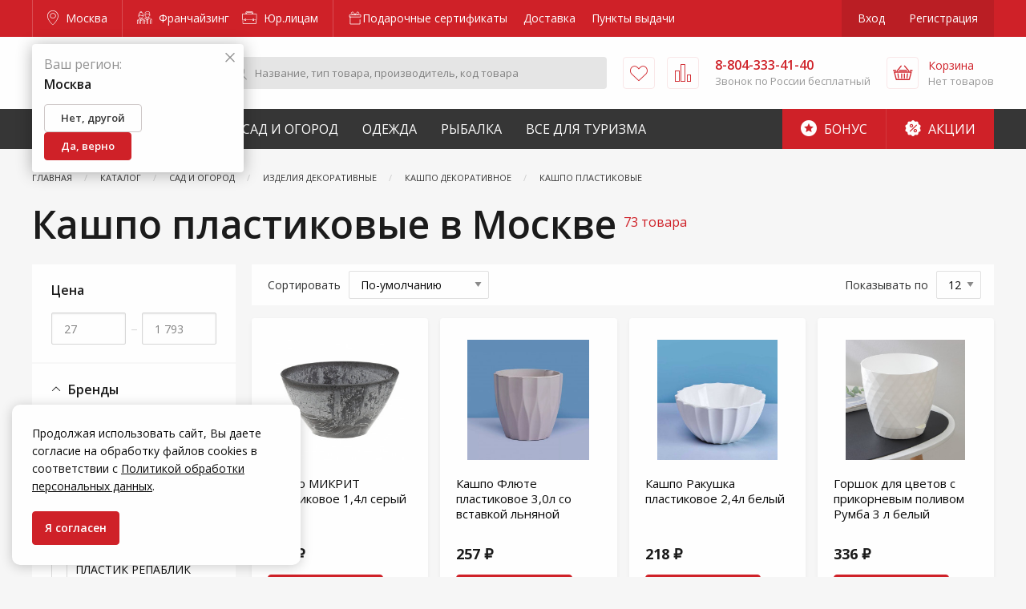

--- FILE ---
content_type: text/html; charset=utf-8
request_url: https://www.google.com/recaptcha/api2/anchor?ar=1&k=6LdUrQMaAAAAAE5xi2MYcbWxyP9CtGDiCae-c6v_&co=aHR0cHM6Ly9tb3Njb3cuemFrcmVwaS5ydTo0NDM.&hl=en&v=PoyoqOPhxBO7pBk68S4YbpHZ&size=invisible&anchor-ms=20000&execute-ms=30000&cb=sh1ywy2ggps8
body_size: 48475
content:
<!DOCTYPE HTML><html dir="ltr" lang="en"><head><meta http-equiv="Content-Type" content="text/html; charset=UTF-8">
<meta http-equiv="X-UA-Compatible" content="IE=edge">
<title>reCAPTCHA</title>
<style type="text/css">
/* cyrillic-ext */
@font-face {
  font-family: 'Roboto';
  font-style: normal;
  font-weight: 400;
  font-stretch: 100%;
  src: url(//fonts.gstatic.com/s/roboto/v48/KFO7CnqEu92Fr1ME7kSn66aGLdTylUAMa3GUBHMdazTgWw.woff2) format('woff2');
  unicode-range: U+0460-052F, U+1C80-1C8A, U+20B4, U+2DE0-2DFF, U+A640-A69F, U+FE2E-FE2F;
}
/* cyrillic */
@font-face {
  font-family: 'Roboto';
  font-style: normal;
  font-weight: 400;
  font-stretch: 100%;
  src: url(//fonts.gstatic.com/s/roboto/v48/KFO7CnqEu92Fr1ME7kSn66aGLdTylUAMa3iUBHMdazTgWw.woff2) format('woff2');
  unicode-range: U+0301, U+0400-045F, U+0490-0491, U+04B0-04B1, U+2116;
}
/* greek-ext */
@font-face {
  font-family: 'Roboto';
  font-style: normal;
  font-weight: 400;
  font-stretch: 100%;
  src: url(//fonts.gstatic.com/s/roboto/v48/KFO7CnqEu92Fr1ME7kSn66aGLdTylUAMa3CUBHMdazTgWw.woff2) format('woff2');
  unicode-range: U+1F00-1FFF;
}
/* greek */
@font-face {
  font-family: 'Roboto';
  font-style: normal;
  font-weight: 400;
  font-stretch: 100%;
  src: url(//fonts.gstatic.com/s/roboto/v48/KFO7CnqEu92Fr1ME7kSn66aGLdTylUAMa3-UBHMdazTgWw.woff2) format('woff2');
  unicode-range: U+0370-0377, U+037A-037F, U+0384-038A, U+038C, U+038E-03A1, U+03A3-03FF;
}
/* math */
@font-face {
  font-family: 'Roboto';
  font-style: normal;
  font-weight: 400;
  font-stretch: 100%;
  src: url(//fonts.gstatic.com/s/roboto/v48/KFO7CnqEu92Fr1ME7kSn66aGLdTylUAMawCUBHMdazTgWw.woff2) format('woff2');
  unicode-range: U+0302-0303, U+0305, U+0307-0308, U+0310, U+0312, U+0315, U+031A, U+0326-0327, U+032C, U+032F-0330, U+0332-0333, U+0338, U+033A, U+0346, U+034D, U+0391-03A1, U+03A3-03A9, U+03B1-03C9, U+03D1, U+03D5-03D6, U+03F0-03F1, U+03F4-03F5, U+2016-2017, U+2034-2038, U+203C, U+2040, U+2043, U+2047, U+2050, U+2057, U+205F, U+2070-2071, U+2074-208E, U+2090-209C, U+20D0-20DC, U+20E1, U+20E5-20EF, U+2100-2112, U+2114-2115, U+2117-2121, U+2123-214F, U+2190, U+2192, U+2194-21AE, U+21B0-21E5, U+21F1-21F2, U+21F4-2211, U+2213-2214, U+2216-22FF, U+2308-230B, U+2310, U+2319, U+231C-2321, U+2336-237A, U+237C, U+2395, U+239B-23B7, U+23D0, U+23DC-23E1, U+2474-2475, U+25AF, U+25B3, U+25B7, U+25BD, U+25C1, U+25CA, U+25CC, U+25FB, U+266D-266F, U+27C0-27FF, U+2900-2AFF, U+2B0E-2B11, U+2B30-2B4C, U+2BFE, U+3030, U+FF5B, U+FF5D, U+1D400-1D7FF, U+1EE00-1EEFF;
}
/* symbols */
@font-face {
  font-family: 'Roboto';
  font-style: normal;
  font-weight: 400;
  font-stretch: 100%;
  src: url(//fonts.gstatic.com/s/roboto/v48/KFO7CnqEu92Fr1ME7kSn66aGLdTylUAMaxKUBHMdazTgWw.woff2) format('woff2');
  unicode-range: U+0001-000C, U+000E-001F, U+007F-009F, U+20DD-20E0, U+20E2-20E4, U+2150-218F, U+2190, U+2192, U+2194-2199, U+21AF, U+21E6-21F0, U+21F3, U+2218-2219, U+2299, U+22C4-22C6, U+2300-243F, U+2440-244A, U+2460-24FF, U+25A0-27BF, U+2800-28FF, U+2921-2922, U+2981, U+29BF, U+29EB, U+2B00-2BFF, U+4DC0-4DFF, U+FFF9-FFFB, U+10140-1018E, U+10190-1019C, U+101A0, U+101D0-101FD, U+102E0-102FB, U+10E60-10E7E, U+1D2C0-1D2D3, U+1D2E0-1D37F, U+1F000-1F0FF, U+1F100-1F1AD, U+1F1E6-1F1FF, U+1F30D-1F30F, U+1F315, U+1F31C, U+1F31E, U+1F320-1F32C, U+1F336, U+1F378, U+1F37D, U+1F382, U+1F393-1F39F, U+1F3A7-1F3A8, U+1F3AC-1F3AF, U+1F3C2, U+1F3C4-1F3C6, U+1F3CA-1F3CE, U+1F3D4-1F3E0, U+1F3ED, U+1F3F1-1F3F3, U+1F3F5-1F3F7, U+1F408, U+1F415, U+1F41F, U+1F426, U+1F43F, U+1F441-1F442, U+1F444, U+1F446-1F449, U+1F44C-1F44E, U+1F453, U+1F46A, U+1F47D, U+1F4A3, U+1F4B0, U+1F4B3, U+1F4B9, U+1F4BB, U+1F4BF, U+1F4C8-1F4CB, U+1F4D6, U+1F4DA, U+1F4DF, U+1F4E3-1F4E6, U+1F4EA-1F4ED, U+1F4F7, U+1F4F9-1F4FB, U+1F4FD-1F4FE, U+1F503, U+1F507-1F50B, U+1F50D, U+1F512-1F513, U+1F53E-1F54A, U+1F54F-1F5FA, U+1F610, U+1F650-1F67F, U+1F687, U+1F68D, U+1F691, U+1F694, U+1F698, U+1F6AD, U+1F6B2, U+1F6B9-1F6BA, U+1F6BC, U+1F6C6-1F6CF, U+1F6D3-1F6D7, U+1F6E0-1F6EA, U+1F6F0-1F6F3, U+1F6F7-1F6FC, U+1F700-1F7FF, U+1F800-1F80B, U+1F810-1F847, U+1F850-1F859, U+1F860-1F887, U+1F890-1F8AD, U+1F8B0-1F8BB, U+1F8C0-1F8C1, U+1F900-1F90B, U+1F93B, U+1F946, U+1F984, U+1F996, U+1F9E9, U+1FA00-1FA6F, U+1FA70-1FA7C, U+1FA80-1FA89, U+1FA8F-1FAC6, U+1FACE-1FADC, U+1FADF-1FAE9, U+1FAF0-1FAF8, U+1FB00-1FBFF;
}
/* vietnamese */
@font-face {
  font-family: 'Roboto';
  font-style: normal;
  font-weight: 400;
  font-stretch: 100%;
  src: url(//fonts.gstatic.com/s/roboto/v48/KFO7CnqEu92Fr1ME7kSn66aGLdTylUAMa3OUBHMdazTgWw.woff2) format('woff2');
  unicode-range: U+0102-0103, U+0110-0111, U+0128-0129, U+0168-0169, U+01A0-01A1, U+01AF-01B0, U+0300-0301, U+0303-0304, U+0308-0309, U+0323, U+0329, U+1EA0-1EF9, U+20AB;
}
/* latin-ext */
@font-face {
  font-family: 'Roboto';
  font-style: normal;
  font-weight: 400;
  font-stretch: 100%;
  src: url(//fonts.gstatic.com/s/roboto/v48/KFO7CnqEu92Fr1ME7kSn66aGLdTylUAMa3KUBHMdazTgWw.woff2) format('woff2');
  unicode-range: U+0100-02BA, U+02BD-02C5, U+02C7-02CC, U+02CE-02D7, U+02DD-02FF, U+0304, U+0308, U+0329, U+1D00-1DBF, U+1E00-1E9F, U+1EF2-1EFF, U+2020, U+20A0-20AB, U+20AD-20C0, U+2113, U+2C60-2C7F, U+A720-A7FF;
}
/* latin */
@font-face {
  font-family: 'Roboto';
  font-style: normal;
  font-weight: 400;
  font-stretch: 100%;
  src: url(//fonts.gstatic.com/s/roboto/v48/KFO7CnqEu92Fr1ME7kSn66aGLdTylUAMa3yUBHMdazQ.woff2) format('woff2');
  unicode-range: U+0000-00FF, U+0131, U+0152-0153, U+02BB-02BC, U+02C6, U+02DA, U+02DC, U+0304, U+0308, U+0329, U+2000-206F, U+20AC, U+2122, U+2191, U+2193, U+2212, U+2215, U+FEFF, U+FFFD;
}
/* cyrillic-ext */
@font-face {
  font-family: 'Roboto';
  font-style: normal;
  font-weight: 500;
  font-stretch: 100%;
  src: url(//fonts.gstatic.com/s/roboto/v48/KFO7CnqEu92Fr1ME7kSn66aGLdTylUAMa3GUBHMdazTgWw.woff2) format('woff2');
  unicode-range: U+0460-052F, U+1C80-1C8A, U+20B4, U+2DE0-2DFF, U+A640-A69F, U+FE2E-FE2F;
}
/* cyrillic */
@font-face {
  font-family: 'Roboto';
  font-style: normal;
  font-weight: 500;
  font-stretch: 100%;
  src: url(//fonts.gstatic.com/s/roboto/v48/KFO7CnqEu92Fr1ME7kSn66aGLdTylUAMa3iUBHMdazTgWw.woff2) format('woff2');
  unicode-range: U+0301, U+0400-045F, U+0490-0491, U+04B0-04B1, U+2116;
}
/* greek-ext */
@font-face {
  font-family: 'Roboto';
  font-style: normal;
  font-weight: 500;
  font-stretch: 100%;
  src: url(//fonts.gstatic.com/s/roboto/v48/KFO7CnqEu92Fr1ME7kSn66aGLdTylUAMa3CUBHMdazTgWw.woff2) format('woff2');
  unicode-range: U+1F00-1FFF;
}
/* greek */
@font-face {
  font-family: 'Roboto';
  font-style: normal;
  font-weight: 500;
  font-stretch: 100%;
  src: url(//fonts.gstatic.com/s/roboto/v48/KFO7CnqEu92Fr1ME7kSn66aGLdTylUAMa3-UBHMdazTgWw.woff2) format('woff2');
  unicode-range: U+0370-0377, U+037A-037F, U+0384-038A, U+038C, U+038E-03A1, U+03A3-03FF;
}
/* math */
@font-face {
  font-family: 'Roboto';
  font-style: normal;
  font-weight: 500;
  font-stretch: 100%;
  src: url(//fonts.gstatic.com/s/roboto/v48/KFO7CnqEu92Fr1ME7kSn66aGLdTylUAMawCUBHMdazTgWw.woff2) format('woff2');
  unicode-range: U+0302-0303, U+0305, U+0307-0308, U+0310, U+0312, U+0315, U+031A, U+0326-0327, U+032C, U+032F-0330, U+0332-0333, U+0338, U+033A, U+0346, U+034D, U+0391-03A1, U+03A3-03A9, U+03B1-03C9, U+03D1, U+03D5-03D6, U+03F0-03F1, U+03F4-03F5, U+2016-2017, U+2034-2038, U+203C, U+2040, U+2043, U+2047, U+2050, U+2057, U+205F, U+2070-2071, U+2074-208E, U+2090-209C, U+20D0-20DC, U+20E1, U+20E5-20EF, U+2100-2112, U+2114-2115, U+2117-2121, U+2123-214F, U+2190, U+2192, U+2194-21AE, U+21B0-21E5, U+21F1-21F2, U+21F4-2211, U+2213-2214, U+2216-22FF, U+2308-230B, U+2310, U+2319, U+231C-2321, U+2336-237A, U+237C, U+2395, U+239B-23B7, U+23D0, U+23DC-23E1, U+2474-2475, U+25AF, U+25B3, U+25B7, U+25BD, U+25C1, U+25CA, U+25CC, U+25FB, U+266D-266F, U+27C0-27FF, U+2900-2AFF, U+2B0E-2B11, U+2B30-2B4C, U+2BFE, U+3030, U+FF5B, U+FF5D, U+1D400-1D7FF, U+1EE00-1EEFF;
}
/* symbols */
@font-face {
  font-family: 'Roboto';
  font-style: normal;
  font-weight: 500;
  font-stretch: 100%;
  src: url(//fonts.gstatic.com/s/roboto/v48/KFO7CnqEu92Fr1ME7kSn66aGLdTylUAMaxKUBHMdazTgWw.woff2) format('woff2');
  unicode-range: U+0001-000C, U+000E-001F, U+007F-009F, U+20DD-20E0, U+20E2-20E4, U+2150-218F, U+2190, U+2192, U+2194-2199, U+21AF, U+21E6-21F0, U+21F3, U+2218-2219, U+2299, U+22C4-22C6, U+2300-243F, U+2440-244A, U+2460-24FF, U+25A0-27BF, U+2800-28FF, U+2921-2922, U+2981, U+29BF, U+29EB, U+2B00-2BFF, U+4DC0-4DFF, U+FFF9-FFFB, U+10140-1018E, U+10190-1019C, U+101A0, U+101D0-101FD, U+102E0-102FB, U+10E60-10E7E, U+1D2C0-1D2D3, U+1D2E0-1D37F, U+1F000-1F0FF, U+1F100-1F1AD, U+1F1E6-1F1FF, U+1F30D-1F30F, U+1F315, U+1F31C, U+1F31E, U+1F320-1F32C, U+1F336, U+1F378, U+1F37D, U+1F382, U+1F393-1F39F, U+1F3A7-1F3A8, U+1F3AC-1F3AF, U+1F3C2, U+1F3C4-1F3C6, U+1F3CA-1F3CE, U+1F3D4-1F3E0, U+1F3ED, U+1F3F1-1F3F3, U+1F3F5-1F3F7, U+1F408, U+1F415, U+1F41F, U+1F426, U+1F43F, U+1F441-1F442, U+1F444, U+1F446-1F449, U+1F44C-1F44E, U+1F453, U+1F46A, U+1F47D, U+1F4A3, U+1F4B0, U+1F4B3, U+1F4B9, U+1F4BB, U+1F4BF, U+1F4C8-1F4CB, U+1F4D6, U+1F4DA, U+1F4DF, U+1F4E3-1F4E6, U+1F4EA-1F4ED, U+1F4F7, U+1F4F9-1F4FB, U+1F4FD-1F4FE, U+1F503, U+1F507-1F50B, U+1F50D, U+1F512-1F513, U+1F53E-1F54A, U+1F54F-1F5FA, U+1F610, U+1F650-1F67F, U+1F687, U+1F68D, U+1F691, U+1F694, U+1F698, U+1F6AD, U+1F6B2, U+1F6B9-1F6BA, U+1F6BC, U+1F6C6-1F6CF, U+1F6D3-1F6D7, U+1F6E0-1F6EA, U+1F6F0-1F6F3, U+1F6F7-1F6FC, U+1F700-1F7FF, U+1F800-1F80B, U+1F810-1F847, U+1F850-1F859, U+1F860-1F887, U+1F890-1F8AD, U+1F8B0-1F8BB, U+1F8C0-1F8C1, U+1F900-1F90B, U+1F93B, U+1F946, U+1F984, U+1F996, U+1F9E9, U+1FA00-1FA6F, U+1FA70-1FA7C, U+1FA80-1FA89, U+1FA8F-1FAC6, U+1FACE-1FADC, U+1FADF-1FAE9, U+1FAF0-1FAF8, U+1FB00-1FBFF;
}
/* vietnamese */
@font-face {
  font-family: 'Roboto';
  font-style: normal;
  font-weight: 500;
  font-stretch: 100%;
  src: url(//fonts.gstatic.com/s/roboto/v48/KFO7CnqEu92Fr1ME7kSn66aGLdTylUAMa3OUBHMdazTgWw.woff2) format('woff2');
  unicode-range: U+0102-0103, U+0110-0111, U+0128-0129, U+0168-0169, U+01A0-01A1, U+01AF-01B0, U+0300-0301, U+0303-0304, U+0308-0309, U+0323, U+0329, U+1EA0-1EF9, U+20AB;
}
/* latin-ext */
@font-face {
  font-family: 'Roboto';
  font-style: normal;
  font-weight: 500;
  font-stretch: 100%;
  src: url(//fonts.gstatic.com/s/roboto/v48/KFO7CnqEu92Fr1ME7kSn66aGLdTylUAMa3KUBHMdazTgWw.woff2) format('woff2');
  unicode-range: U+0100-02BA, U+02BD-02C5, U+02C7-02CC, U+02CE-02D7, U+02DD-02FF, U+0304, U+0308, U+0329, U+1D00-1DBF, U+1E00-1E9F, U+1EF2-1EFF, U+2020, U+20A0-20AB, U+20AD-20C0, U+2113, U+2C60-2C7F, U+A720-A7FF;
}
/* latin */
@font-face {
  font-family: 'Roboto';
  font-style: normal;
  font-weight: 500;
  font-stretch: 100%;
  src: url(//fonts.gstatic.com/s/roboto/v48/KFO7CnqEu92Fr1ME7kSn66aGLdTylUAMa3yUBHMdazQ.woff2) format('woff2');
  unicode-range: U+0000-00FF, U+0131, U+0152-0153, U+02BB-02BC, U+02C6, U+02DA, U+02DC, U+0304, U+0308, U+0329, U+2000-206F, U+20AC, U+2122, U+2191, U+2193, U+2212, U+2215, U+FEFF, U+FFFD;
}
/* cyrillic-ext */
@font-face {
  font-family: 'Roboto';
  font-style: normal;
  font-weight: 900;
  font-stretch: 100%;
  src: url(//fonts.gstatic.com/s/roboto/v48/KFO7CnqEu92Fr1ME7kSn66aGLdTylUAMa3GUBHMdazTgWw.woff2) format('woff2');
  unicode-range: U+0460-052F, U+1C80-1C8A, U+20B4, U+2DE0-2DFF, U+A640-A69F, U+FE2E-FE2F;
}
/* cyrillic */
@font-face {
  font-family: 'Roboto';
  font-style: normal;
  font-weight: 900;
  font-stretch: 100%;
  src: url(//fonts.gstatic.com/s/roboto/v48/KFO7CnqEu92Fr1ME7kSn66aGLdTylUAMa3iUBHMdazTgWw.woff2) format('woff2');
  unicode-range: U+0301, U+0400-045F, U+0490-0491, U+04B0-04B1, U+2116;
}
/* greek-ext */
@font-face {
  font-family: 'Roboto';
  font-style: normal;
  font-weight: 900;
  font-stretch: 100%;
  src: url(//fonts.gstatic.com/s/roboto/v48/KFO7CnqEu92Fr1ME7kSn66aGLdTylUAMa3CUBHMdazTgWw.woff2) format('woff2');
  unicode-range: U+1F00-1FFF;
}
/* greek */
@font-face {
  font-family: 'Roboto';
  font-style: normal;
  font-weight: 900;
  font-stretch: 100%;
  src: url(//fonts.gstatic.com/s/roboto/v48/KFO7CnqEu92Fr1ME7kSn66aGLdTylUAMa3-UBHMdazTgWw.woff2) format('woff2');
  unicode-range: U+0370-0377, U+037A-037F, U+0384-038A, U+038C, U+038E-03A1, U+03A3-03FF;
}
/* math */
@font-face {
  font-family: 'Roboto';
  font-style: normal;
  font-weight: 900;
  font-stretch: 100%;
  src: url(//fonts.gstatic.com/s/roboto/v48/KFO7CnqEu92Fr1ME7kSn66aGLdTylUAMawCUBHMdazTgWw.woff2) format('woff2');
  unicode-range: U+0302-0303, U+0305, U+0307-0308, U+0310, U+0312, U+0315, U+031A, U+0326-0327, U+032C, U+032F-0330, U+0332-0333, U+0338, U+033A, U+0346, U+034D, U+0391-03A1, U+03A3-03A9, U+03B1-03C9, U+03D1, U+03D5-03D6, U+03F0-03F1, U+03F4-03F5, U+2016-2017, U+2034-2038, U+203C, U+2040, U+2043, U+2047, U+2050, U+2057, U+205F, U+2070-2071, U+2074-208E, U+2090-209C, U+20D0-20DC, U+20E1, U+20E5-20EF, U+2100-2112, U+2114-2115, U+2117-2121, U+2123-214F, U+2190, U+2192, U+2194-21AE, U+21B0-21E5, U+21F1-21F2, U+21F4-2211, U+2213-2214, U+2216-22FF, U+2308-230B, U+2310, U+2319, U+231C-2321, U+2336-237A, U+237C, U+2395, U+239B-23B7, U+23D0, U+23DC-23E1, U+2474-2475, U+25AF, U+25B3, U+25B7, U+25BD, U+25C1, U+25CA, U+25CC, U+25FB, U+266D-266F, U+27C0-27FF, U+2900-2AFF, U+2B0E-2B11, U+2B30-2B4C, U+2BFE, U+3030, U+FF5B, U+FF5D, U+1D400-1D7FF, U+1EE00-1EEFF;
}
/* symbols */
@font-face {
  font-family: 'Roboto';
  font-style: normal;
  font-weight: 900;
  font-stretch: 100%;
  src: url(//fonts.gstatic.com/s/roboto/v48/KFO7CnqEu92Fr1ME7kSn66aGLdTylUAMaxKUBHMdazTgWw.woff2) format('woff2');
  unicode-range: U+0001-000C, U+000E-001F, U+007F-009F, U+20DD-20E0, U+20E2-20E4, U+2150-218F, U+2190, U+2192, U+2194-2199, U+21AF, U+21E6-21F0, U+21F3, U+2218-2219, U+2299, U+22C4-22C6, U+2300-243F, U+2440-244A, U+2460-24FF, U+25A0-27BF, U+2800-28FF, U+2921-2922, U+2981, U+29BF, U+29EB, U+2B00-2BFF, U+4DC0-4DFF, U+FFF9-FFFB, U+10140-1018E, U+10190-1019C, U+101A0, U+101D0-101FD, U+102E0-102FB, U+10E60-10E7E, U+1D2C0-1D2D3, U+1D2E0-1D37F, U+1F000-1F0FF, U+1F100-1F1AD, U+1F1E6-1F1FF, U+1F30D-1F30F, U+1F315, U+1F31C, U+1F31E, U+1F320-1F32C, U+1F336, U+1F378, U+1F37D, U+1F382, U+1F393-1F39F, U+1F3A7-1F3A8, U+1F3AC-1F3AF, U+1F3C2, U+1F3C4-1F3C6, U+1F3CA-1F3CE, U+1F3D4-1F3E0, U+1F3ED, U+1F3F1-1F3F3, U+1F3F5-1F3F7, U+1F408, U+1F415, U+1F41F, U+1F426, U+1F43F, U+1F441-1F442, U+1F444, U+1F446-1F449, U+1F44C-1F44E, U+1F453, U+1F46A, U+1F47D, U+1F4A3, U+1F4B0, U+1F4B3, U+1F4B9, U+1F4BB, U+1F4BF, U+1F4C8-1F4CB, U+1F4D6, U+1F4DA, U+1F4DF, U+1F4E3-1F4E6, U+1F4EA-1F4ED, U+1F4F7, U+1F4F9-1F4FB, U+1F4FD-1F4FE, U+1F503, U+1F507-1F50B, U+1F50D, U+1F512-1F513, U+1F53E-1F54A, U+1F54F-1F5FA, U+1F610, U+1F650-1F67F, U+1F687, U+1F68D, U+1F691, U+1F694, U+1F698, U+1F6AD, U+1F6B2, U+1F6B9-1F6BA, U+1F6BC, U+1F6C6-1F6CF, U+1F6D3-1F6D7, U+1F6E0-1F6EA, U+1F6F0-1F6F3, U+1F6F7-1F6FC, U+1F700-1F7FF, U+1F800-1F80B, U+1F810-1F847, U+1F850-1F859, U+1F860-1F887, U+1F890-1F8AD, U+1F8B0-1F8BB, U+1F8C0-1F8C1, U+1F900-1F90B, U+1F93B, U+1F946, U+1F984, U+1F996, U+1F9E9, U+1FA00-1FA6F, U+1FA70-1FA7C, U+1FA80-1FA89, U+1FA8F-1FAC6, U+1FACE-1FADC, U+1FADF-1FAE9, U+1FAF0-1FAF8, U+1FB00-1FBFF;
}
/* vietnamese */
@font-face {
  font-family: 'Roboto';
  font-style: normal;
  font-weight: 900;
  font-stretch: 100%;
  src: url(//fonts.gstatic.com/s/roboto/v48/KFO7CnqEu92Fr1ME7kSn66aGLdTylUAMa3OUBHMdazTgWw.woff2) format('woff2');
  unicode-range: U+0102-0103, U+0110-0111, U+0128-0129, U+0168-0169, U+01A0-01A1, U+01AF-01B0, U+0300-0301, U+0303-0304, U+0308-0309, U+0323, U+0329, U+1EA0-1EF9, U+20AB;
}
/* latin-ext */
@font-face {
  font-family: 'Roboto';
  font-style: normal;
  font-weight: 900;
  font-stretch: 100%;
  src: url(//fonts.gstatic.com/s/roboto/v48/KFO7CnqEu92Fr1ME7kSn66aGLdTylUAMa3KUBHMdazTgWw.woff2) format('woff2');
  unicode-range: U+0100-02BA, U+02BD-02C5, U+02C7-02CC, U+02CE-02D7, U+02DD-02FF, U+0304, U+0308, U+0329, U+1D00-1DBF, U+1E00-1E9F, U+1EF2-1EFF, U+2020, U+20A0-20AB, U+20AD-20C0, U+2113, U+2C60-2C7F, U+A720-A7FF;
}
/* latin */
@font-face {
  font-family: 'Roboto';
  font-style: normal;
  font-weight: 900;
  font-stretch: 100%;
  src: url(//fonts.gstatic.com/s/roboto/v48/KFO7CnqEu92Fr1ME7kSn66aGLdTylUAMa3yUBHMdazQ.woff2) format('woff2');
  unicode-range: U+0000-00FF, U+0131, U+0152-0153, U+02BB-02BC, U+02C6, U+02DA, U+02DC, U+0304, U+0308, U+0329, U+2000-206F, U+20AC, U+2122, U+2191, U+2193, U+2212, U+2215, U+FEFF, U+FFFD;
}

</style>
<link rel="stylesheet" type="text/css" href="https://www.gstatic.com/recaptcha/releases/PoyoqOPhxBO7pBk68S4YbpHZ/styles__ltr.css">
<script nonce="VsucsoGW37Zu0ZIhOD85Jw" type="text/javascript">window['__recaptcha_api'] = 'https://www.google.com/recaptcha/api2/';</script>
<script type="text/javascript" src="https://www.gstatic.com/recaptcha/releases/PoyoqOPhxBO7pBk68S4YbpHZ/recaptcha__en.js" nonce="VsucsoGW37Zu0ZIhOD85Jw">
      
    </script></head>
<body><div id="rc-anchor-alert" class="rc-anchor-alert"></div>
<input type="hidden" id="recaptcha-token" value="[base64]">
<script type="text/javascript" nonce="VsucsoGW37Zu0ZIhOD85Jw">
      recaptcha.anchor.Main.init("[\x22ainput\x22,[\x22bgdata\x22,\x22\x22,\[base64]/[base64]/bmV3IFpbdF0obVswXSk6Sz09Mj9uZXcgWlt0XShtWzBdLG1bMV0pOks9PTM/bmV3IFpbdF0obVswXSxtWzFdLG1bMl0pOks9PTQ/[base64]/[base64]/[base64]/[base64]/[base64]/[base64]/[base64]/[base64]/[base64]/[base64]/[base64]/[base64]/[base64]/[base64]\\u003d\\u003d\x22,\[base64]\x22,\x22w6Ziw44Cw6rDsTbCiG07wpUpNCDDscK+BQ7DoMKlAx3Cr8OEcMKkSRzDg8Kuw6HCjXUTM8O0w4LCmx85w6RxwrjDgCgBw5o8ezNofcOBwqlDw5ALw6crA3lBw78+wqZSVGgIF8O0w6TDvEpew4lNbQgcUl/DvMKjw5ZEe8OTIsOfMcORB8K8wrHChwQ9w4nCkcKYNMKDw6FyGsOjXz9oEENqwp50wrJSKsO7J1PDnxwFFcOfwq/DmcKuw7I/DwnDs8OvQ0d3N8KowrLCmsK3w4rDvsO8wpXDscO5w4HChV5nb8KpwpkOQTwFw6/DpB7DrcOlw4fDosOraMOwwrzCvMKbwpHCjQ5owrk3f8OgwrlmwqJww5jDrMOxJUvCkVrCuypIwpQwEcORwpvDmsKUY8Orw7fCkMKAw75DADXDgMKGwr/CqMOda0vDuFNOwqLDviMpw6/Cln/CiVlHcGB9QMOeA2N6VHHDo37Cv8Oywr7ClcOWMU/Ci0HCmTkiXxfCtsOMw7ljw7tBwr58woRqYCfCimbDnsOiScONKcKQeyApwqrCmmkHw77CumrCrsOIT8O4bTvCpMOBwr7DrsKcw4oBw7DCjMOSwrHCjnJ/wrhPDWrDg8KYw4rCr8KQeQkYNywmwqkpXcKdwpNMGcOpwqrDocOfwpbDmMKjw6Bjw67DtsObw45xwrt7wo7CkwAybcK/[base64]/[base64]/CpMObwoMhHsOXR8OcYSjDs8KVwpfCg8KUwprCml5oKsKYwozCkF05w7DDkcONXMOCwrjCscOBZFtlw7PDlh4hwqjCqsKAJEkqesOVcxTDhcOzwqzDlCR0FsKpDWbCvcKyIjEQdsOOUXdhw4fCj14lw4ZGO3XDu8KaworDtcOsw6jDn8OtWcO/w7fCmsKqEcOPw6HDpcKrwrrDrEIHZsOjwp7DlMOVw6sJPQMjT8O/[base64]/Ckipxw77CpxMbdEd4VAnChMK4w7BlwqzDi8OPwrhRw6TDrkYPw6IAa8KFfcKtWMKswrbDj8K2LCbDlmItwrRswqwOwoZDw59RO8Kcw6fCmDxxG8KpLz/[base64]/CnFvCqx4Bw4zCgUYpw5LCksOsKMKlNzwfwrfDgMKjO0/DgMKhOUfDu0rDszTDhSIzRMOaJcKdSMOxw5RiwrMzwpzDgsORwoHCrCnClcOBwqgPw4vDrEHDnV5hFBRzHmTDgsKmwqxZL8OHwqpvw7MhwqINWcKpw4/Ct8ONVh5eD8Oswrhyw7zCgwJCGMOWaErCt8OCHMKtVMOzw5Jiw65CcMOKFcKBP8Ozw4fDsMKpw4HCqMO6BxzCqMOWwrcLw6jDq299wpV8wpHDozc9wr/CjExCwqjDtsK4HAwJOMKhw4R/HWvDgW/CgMKJwoc1wr/CqHnDh8K1w6YlUisjwpsNw47ClcKXd8KCwrLDhsKXw50ew57Cu8O0wrkwKcKLwocnw6bCoTgjNiwZw5fDv1gpw5zCnMKRFsOlwqhmG8OSX8OAwpwjwq3DkMOawoDDs0/Ds1TDpQLDjC/CsMOhb2TDmsOow7hLSn/[base64]/IkNUI2kbwpPDv2tbPsO0wqDCocKdeCTDrsK1UWMCwpltC8O8wrXDicORw4JZOGMSwr59UMKfNh/DpMKywqYtw5PDssOvJMK6EMOBasOSAcKzw6fDvcOgwqvDvyzCpcORYsOHwqF/[base64]/[base64]/CocKhY8Krw7gIEHxNw6o3woR8Dm1kw6IKDcKvwr4XAELDulx6aXjDnMKBw4DDosK1w4RCMF3CpQjCtifDkcKDLirChi3CucK+w45swoLDusKxcsKbwoAUGwhawonDvMKGZit8L8ODZMOoA1HDk8O0wrt5DsOWGTIqw5rCn8OxC8O/w6PCnl/[base64]/WgrDtn7DqcOvwrQkRB7CocObw63Ch8K5BsKxw7gmMlDCjmdTJRLDm8OkO0DDo37DvBVHw79dQj/[base64]/CnMKfOcKzw73Cjkhvw7s6QcOAw5cbK3PCi3NdVcOWwp3Dm8Oow7LCjRxswos8PAjDhgHCqEnDh8ONfSUDw5XDusOBw4nDtcK1wpXCt8OrIQjDvcOXwoLDhDwXw6bCklHDj8KxcMOGwoTDkcKPcRHCqh3DucKyFMKWw7zCpmZYw7/[base64]/Dtg8KEAnDpAjCllQlwo1aCcKfw5nCtsK4BjpXw7HCrT3ChSBZwpI9w7bCtWQ4TDIwwpjCvsKaBMKMUTnCoHLDssK1wprCsk54SsKyRVPDlyLCmcOCwrpIahrCn8K9ZzYoDxDDmcOqwo5Hw7LDisO/w4TCmMO3woXCiibCgEkfKlVnw7LCrcOcIRPDgcK3wpJzwqrCmcONwrTCocO/[base64]/[base64]/wqM+SSFHQcKpwpHDlDjDm1zCoCwlw4DCrMOUE2jCvDh/eW7Dq0fCh1RdwpxEw4vDksKAw5DDslDChcKlw7PCssKsw55/KMK4IcOADCFeaXwYZcKww4o6wrR8wocqw4xgw657w5www7DDtMO+PnJ4wrVQPgDDqMK7RMKHw5HCqsOhHcK+SA/DuhPCtMKGbALCmcKawrnChsOhfsODWsO7MsK/[base64]/CiMOSInbDtlPCncOvLMO/GsKrwpfDjMKHwpUrw5nCjMOWbgrCnCbCj0nClE4jw7XDklYXZGIMDcOpR8Oqw6jDsMOZQcOGwrsod8O/w6DCgMOVw5HDlMKiw4TCpWDCn0nCvUFMY1TCmzvDhyvCusOCd8OxUE08MHrCm8OTEHjDo8O/[base64]/CkQbDm8OTw7PDl8O1cDp/[base64]/ClsOiEsKVw5LCvxXDoDnCrGcjasKAbHAww5XCmV9tbcOiw6XCkGzDjH83w6lkw74OTXXCgHbDi3fDkxjDk3PDrzHCk8OwwohPw5R1w7DCt05Dwo5ywr3CjF/Cq8ODw5DDh8OfY8OywqRoMR9wwpbDj8Ohw4I7w7jDtsKTEQbDiyLDg0rCjsORecOjw6s2w7Bewpwuw7MJw79Iw5rDtcKuW8OCwr/DusOlccKMQcKBG8K4F8Kkw4XCjV9Jw6s4wrV9wonDgF7CvFrCtRnCm3DDtg3DmRYCXx8Ew57CuAHDu8KMDjJCNQLDrcK9URjDtn/DtDfCv8ORw6jDmMKfMk/[base64]/[base64]/Cj0M+wr9+BcKvwqrDo8Oowo/CrsOKEcObSENIETDDu8O0w6Mcw4tmUUEDw73DszrDvsKfw5HClsOGwo3Cq8Oowrsld8KPAQHCnQ7DtMOWwoIkNcKAIVDChHPDhMOLw6TDpMKrZRXCscKBGw/CqFMZesOLw7DDpcKHw45TCQ1xN0vCsMKawr4YBsO8Ag/Du8KlbRzCjsO2w6ZFU8KGBMOxbsKBIMOMwpthwpbCtioEwqdnw5vChxZiwoDCtmYDwojDh1VgOMO6wph7wq7DkHfCkGsBwrnChcOPw7zClcKkw5BdAlVWGF/[base64]/DosKAw4LCiCEYXVzCr8OAecKpw75zwo/CgEoDPMOUOsOzQBHCgWosI33CoHHDg8O9w58zNsK9HsKNw6F7BcKsEMO/[base64]/IjTCvQfDi8KJw4fDn8O6wr7CssOoSsK+wqrDuEbDug7DnjIXwqvDr8O+Z8K6DMKjAkIHwp8SwqQiRTTDshZ6w6jCtyfCk359w4XDhSbDjXBiw4zDmn8Ow54Zw53DojDClmcpw4rCoTl1AFQuZAfDqGItT8O4emPCi8OYQcOMwrB2PcKJwqrCv8KDw7HCniXDnUV/YmESI0h8w4PDmwcYZRzCoWVBwqHCksO+w6NHEsO+wrXDum0HO8KYExvCqX3Cu2A9wpLCm8KibzFGw4nDgWLClcO7BsK7w5s/woAbw6YjUMO0HcKjw6fDj8KSCB10w5fDmsOVw6cSe8OGw6LCkQPCjsOTw4YUw5DDjMKMwqPDqsK+wpTDtsKNw6Vvw4vDicK4ZkkGb8KFw6TDucK3w69WHQEIw7haTlvDojXDoMOmw4jDsMKue8KlCCPDoXQVwrgOw4Z8wovCqhTDtcOTSxDDvR/DisOjwqrDqCfCkU3CtMO1w7x0OjTDqWtpwpYZw5Qlw7ofGcKINV5Mw4XCicOTw4bDqBnDkQ3CmGHDllDCsz4iQMOYXklXNMKDwqDDvBs7w6/CvynDpcKTd8KaIUfDkcKPw6LCtz3Clxkiwo/DjwMUbkZMwqZeAcOzG8Omw6/CnXjDnTDCtMKQC8KiBVlYUgNVw7rDhcKYwrHCqwdKGC/DkQB7F8OLf0J+bx/DmXLClyEOw7UfwooofcKSwrhtw5IJwrNnbcOMamwvOlTCsV7CgjorVQ4jRDrDi8KCw40Tw6DDjsOIw4lewrrCr8KLHAZ7wobDvhPDtmp0bMKKdMK3w4XDmcKrwqTCjsKgdnjDhMKgeknDvWJETzR/w7VUwqYgw4/[base64]/DscOKwqnCgsKtSB01w5DCjcOdwovCgCXCvSN4w6l3bcODbcOSwpXCv8KHwqXChUfCmsK9aMKUKMOVwqjDjkNUd2NfWsKUUsKYBMKzwonCn8OWw6kiw6h2wqnCuVgZwrPCrG/DlF3CsE3CtmgHw5/Dh8KqHcKrwptjRycjwr3CqsOCNHXCtzNMwoMww4JTEMOCVWIuccK0FCXDoh5/wpYvwrDDo8OrUcOBIsOmwotEw7XCssKRZMKxXsKMTMKnKGYEwpnDscKGA1jCuV3Cs8OafAE5Ky8eM1zCscODFsOtw6F4KMKjw7hqEVPChgPCkC3CmGbCqMKxdy3Dh8OMOcKvwro5WcKEPBbCkMKoMTwfeMKJJwZCw6FEfcKyUAXDlcKpwqrCuTlnVcOMRBEFw703w4/[base64]/DpWDClSjCrnkDbsKAw758KjfDicORwpjCqnXCtcO6w6vDhlxwASLDukLDlsK1woVYw6TCg1Q+wpnDikV+w4bDrw4easKBAcKLK8KYwp9Vw4/Co8OiImHDoS/[base64]/CmMOKTcO3RcKkY8O0UsKJNsOFwqDCkAVBwqVnU8OyEMKRw4RdwoNOc8KgT8K4K8OhC8Khw689OGTCt0TDk8OgwqfDpMOzRsKnw7zCtsK8w5lgI8K7NsK8w4hkw6dZw7R0wpBtwoPDgMO/w7DDk2VAGsKqG8K6wp5Hw5PCnsOjw6EXen56wqbDthtoHx/Dn3wqS8Odw4cHwrrCry9YwpjDiBDDkcOLwrTDocOGw5PCocKFwrtKTMK8OiDCr8OKNsK3e8KhwrMGw5TCgS4gwqrDqkRxw4DClWByeC7DjUnCtcKJwp/[base64]/w6PCncKDw5bCumjDk8Kxwr5qwogXwrJNQ8Kew4l4w6/DiQR8HlDDpsO+w7MKWBYSw7DDmxTCg8KBw5klw77Ds2rDgQ99FUjDmFDDtnknNBzDkS3ClMK6woHCgsKNw7sRSMO4QcOEw4zDlwTCvFXChjDDtjbDpV7CqcKuw64+wr1sw61QeybCicOgwrHDk8KMw57Ck3DDq8Kmw79TGyhqwpk/wpkCSR7Ch8Ouw7cyw5pFFBDCr8KLbsKnZHIdwrFzFUvCmcKlwqvDjcOdSFfCkgnDosOcYMKJPcKBw6PCgsOXIW9TwrXCmMKeU8KGR2vCvErCgcOQwr8HflHDqD/[base64]/CmMOiDMKGEsOVw77DoSIpGsKawprDmcKiI8OtwqYpw6vClw19w4UYbMKPwrbCucOaecOwWkzCpGcaVz1rTj3DmQHCicKxQGITwqLDj0Nwwr7DtMKPw7vCp8OrDUDCvQ/DjA7DqjJBO8OYGzAKwoTCqcOrVsOzIGUJacKjw4gUw4bCm8O6d8KxVU/DghXCuMKfNsOxBcKww5gQw7bCnzMiT8K+w6wRwp93wqRbw4YWwqpMwpjDv8KABG3DlUsjaSHCrAzCvj5lcxwowrV9w7bDvsOSwp48dMKJCW9cEsOGCsKea8KuwqBuwpoKTMORMB5fw5/Cs8KfwrzDsh18YE7DizFCIsK/SGfDj2fDq1jCjMOqesKCw7PCjMOJe8ODZFvClMOmw6V8w6A6TcOXwrzDuBzCmcKpNw95w4o9wp/CljjDqCbDpDpaw6QXCi/Ci8OLwoLDhsKoecOKw6HCsBzDhh9YPiHDuzt3YFR4wozCusOrKsKgw70dw7fCh2LDtMOeBmfCusOnwpXCumxtw5Jlwo/Ckm3DksOtwrAFwoQCNhnDkgfDi8KZw40Uw53CncKLworCkMKEFCQ7wpbDoDZuJk/[base64]/DlkUAM8OuUEDCiMOtw4kXw5FTwrnDnkJFwqrDuMK0w5jDsGkxwonDsMOYXn5BwobCpMKcfcKawo1fQE53w4cJwr/Dln0PwqTChAtxfT/DkwPCtCvDjcKpDMO1wr8UZDzChzPDiwLCoD3Dulp8woQQwqUPw73CvyXCkBfCsMO8fV7Cum/Dq8KcF8KCECl/OUDDvVUewoXCpMK6w47CmsKkwonCtjHChjLDtFbDrRXDj8KAdsK3wrgIwoBJWWBFwq7Cp0dvw4krIno4w45JK8KzDyzCj3ZJwocyZMOiIcKgwpdCw6nCpcOxUMOMA8OmAncyw7nDpsKTZ2gbRsK8wqc+woPDgy/Dq2PDkcK3wog2UAMJN2g9w5VAwod/wrVPw7hwaT8LG3fCvykWwqhDwodHw5DClMODw6rDkSbCj8K/CSDDrGfDncKfwqp3wocebxTCnMO/NFJhQ2BRCiLDq1Fyw6TDg8OXKcOCd8KRaR0Fw6YNwo7DocOhwpdZH8OPwohFaMOCw5Mcw44AORIAw5DClcKzwrDCmsK6csOTwo8IwpXDhsOXwq5HwqgIwrHDtXw4QTjDjMK0ccKlw7lDaMKXesOlfC/DrsOrMWkOwqHCiMO8a8KATX3DgTfDsMK5D8KdQcOQdsOUw40Tw53CixJVw7YhC8Ojw4zCmMKvbiYewpPCn8OlXMK4S2wBwppEVMOIwrZIIMKmb8Ofwro+wrnCrDtPecKQPcKlKBjDr8OrR8Oww47DvA83HlZfJGgiBiltwr7CiD9/[base64]/Cn8KnQk3Dngs2w70rNy5pVRRlwoXCmMOCw7XCqcKFw4HDpFrCn1dnFcOhwq5SS8KSOHzCvmJqwpjCtsKQwqXDucOAw6/[base64]/Dt8KOwrzDnGFVw5UOJ1oELil8w4dwKDx8w5Rew6kyUwJDwpHDusKCwqnCncK7wpU2M8OAwpzCisKBATnDqVXCrMONA8OWUMOYw67Dh8KEWBlATl7DiE0KHsK9bMKUZHF6VWsUw6lpwqXCicKePQEsHcK5w7TDnsKAAsOjwp7Dn8KrBhnDjkd/wpU5EQ8xw4A0w63CvMKBUMK9DyFyTcKIw4xAbl4TeWTDlMOKw60ew4jDkiTDhRRcUV9hw4Jow7/DtMOYwqU8wo/[base64]/w5RQwrTChx7ChcKew7/CiF/Cv8OnGcOsC8O1axbCrMKYccKzO2dNwqxHwqfDu1PDicKHw6VOwqE4VHN0wr/DlMOdw4nDq8OdwpXDusKEw6odwqZFLMKAUcOuw4LCvMKgwqTDj8KLwo8tw73DgzNgaUQDZcOCw7Mfw4/CtEPDmAXDlMOSwovDsQvCpcOdwqtrw4XDnkrDtTwbwqBUH8K+LcKQcVHDj8KrwrkOFsKFej8LRsKWwrxtw4zCt3rDr8Opw7whDH4Gw4Y0ZVJVw4R3V8OhL2nDrMOwckbCh8OJMMKfZUbCoiPCs8Kmw6DCncK6HQNqw49Dwp5gLV1/[base64]/DpcOJdsKPDnzCtcK3XcOuYMO5w4jDgsKjHChRS8Ouw7XCnXbCsHwswoZsecOnw53Dt8OmI1Ndb8OXwr/CrWgWbMOyw6zChXrCq8Osw6pcJ1l7wobCjmjCosKQwqc9wrDDusOhwpHDpHkBZELCvcOMMcKIw4TCvMK6wrY2w5TCiMOuMGnDrsOwUzbCosK5cgfCrgXCjMO4fmzCsTvDiMKFw41hHcOUQMKNCsKVAwHCosOfSMO4HMOddsK/wpXDpcKdQQlTw4bCkMOYJ0LCrMOgNcO1JsOdwppPwqlDd8Kmw6PDqsOKYMOZEQ/Cp1/[base64]/DpnPDncKxwrAWdgDCpTjDm8KhYcOCTcOpHsO6wrlCDsKxdhE7WBnDj2rDmsKjw7J+FWvDpTlrCidlVgkUOsOjw7jCvsO5TcOKakoxGnHCq8OtNcOiAsKFwqJdWMO1wop8GsKiwr9sPR0UE3cKRF87UMOdMXzCmXrChVE6w6NZwrrCqsO/EXQrwopYdcOpwrzCjsKYw7XDksOBw5zDu8OOKsKuwo03wpvCsGrDhcKCbMOUAcOYUAHDuW5Ow7wwQsODwq/DrUBdwr87HMK+E0XDlMOlw59LwqDCrnQiw4bCpFlYw6rCqyUXwqVtw75GCFTCj8OEAsKzw5N/wqnCrcKKw4LCqlPDn8KNSMKJw4LDmsK4Y8KlwrDCh2nCm8OqPmHCv1wQXcOsw4bCjsKvMAohw6VFwpl9M1IaaMKTwrDDo8KHwonCklvCucObw41VMzbCocOpRcKCwoDDqCkQwqbCqsOJwoQ2NMK0wq9jScKraw/CpsOgPCTDgRTClCLDoSXDhMOHw4A8wrPDr0p1ESQAw43DgknCvDNNK1s7DMORD8Krb3TCncOSPHE1Iz/DimLDr8Oyw710wrXDksK6wr4gw7o5wrrCpwPDscOeE1vCh3zCukI4w7DDo8K2w45iXcKZw67ChncswqTCo8Kiwr5Uw5vCiGU2OsKJTXvDssKDPMKIw48ww4AbJlXDmcKaLR3CpUtywo4RXMK0wrTDvTnClsKAwrZSw7PDnTEYwrsDw5/DlxHDsFzDhMKJw4/CoiXCrsKHwqbCrcOewqYHwrfDs1dOUG9XwpRQX8KCasKjFMOjw7p6FAHCgGDDuSPDvMKJNmPDmsKiw6LCiyIZw4XCk8OKARPCtlNkZ8K2SC/DnREWMxB3LcOiLWdhX1fDqxPDsm/DlcK7w6HDkcOSesOBK1/[base64]/wpHCosOJUVDDscKzR8OIw7PCrVcIwoNpw5bDpsKMTmwlwr3DsjVTw5PDp3TCo216bWbCuMKdw5XCnDdMw6XDn8KZNRlgw4jDtiAJwqrCvnMow4DCmMKSQcKYw49Qw7kuWcOpHAjDq8KuY8OqZQTDk1ZkK2ZVFF7DgkhKE1zCssOHAXAuw4ddwptVBHkeN8OHwpDCqG/CscO+ah7CjsKkAiwUwplqw6BkdsKUQcO4wpE9wpvCtMOvw7YawrtswpMSAgTDg2nCo8KhCGRbw5rCoBjCrMKTw4sRBMKLw6DDpn9vUMKKOnHCgsKDUcO3w75/w5FPw61Kw5MKD8OXfzE0wpo3w4vCjsO6F24yw7nDpW4lAsK9w77CucOcw7dJSGPCnsKyQsO2Ah3DlyrDjWXDrcKSDC3DgyzCtmvDkMKTwpPDgHkLUXwQfnEdXMKqO8Krw57DtDjDkXUzwp7CtVdHMF7DnATDksOGwrvClHEWTcOhwrRSw55twr7DhcK/w7YYZcOsIihnwohgw4nClMKBeDM1GyoCwptawq0Yw5jCgmjCsMKLwq4vLMKVwqzChUnCtxfDn8KiezvDkDdkAwHDvMKdTBchayfDhMOCEjl0SMObw5pOBcOiw5rCpRbDiWl/w7tgE3l5w5Q/VGfDsVTCkQDDhMOVw4DCsjA5DnjCskIewpXCrMKMejoKLE7DqRM/esKpwrbCnkTCqlzCnMOawqzDtRPCjULCgMK3woTCosKtR8OEw7hwa2VdVivCgAPCmFJcwpDDl8OuVl8dNMKAw5HCs1jCvChqwp/DpWwiUcKcAQnCvi3CisODJMOZPmvDkMOga8KWNMKfw53DjSRsWhnDjWNqwpMgwpnCsMK5UMKfT8KzDMOew6/CiMOcwpR5w54Ew4nDu0jCsQAWXmt6w5w3w7vCmhE9fnoxSws/[base64]/[base64]/wqjCkVRPwr0iw5ogXMKgZljDk8KYacKawrRNTMOkw6bCnMKNBD/[base64]/Cg0wKwrjCmVJ3NSYYKMOrBCxfw6/DtkTChMKmJMKEwoLCsTp/wphdJVJpQH/ClcK5w5UFwpLCi8OlYExYU8KYZSLCqHXDlcKTbB1bGnTDnMKzC0coTysBwqAbw7HDtWbDhsOEX8Kjf0fDksKfa3PDisKBBzcAw43CmXbDjcOFw5DDrsKHwqASw6rDq8O/d1jDn3zClEwkwpwowrDCozlCw6/CqDrCjh98w6TDrgoha8Odw7DCmQvDphx/[base64]/WGDCm37CvcKLeWF6wox7d8O+WMK6w7YnM8KtwqA+w7FfCWEcw4Qlw7Z8fsKFJzjCjxvCtA99wr7DocK/wpXCrcKnw6/DrlrChXTCgsOeeMKTwoHDhcKXN8KywrHCkRR9w7M1OsKOw4w+w69jwpHDtsKdG8KCwodHwpMuRy3Dn8OXwpnDoRwdwpbDuMK7FsOOwrU8wofDuE/DssKpw5TCscKaNEDDmSfDkMO/w4U0wrDDpcK/wotmw6QbClTDp0HCo3nCvsOnO8K3w4w2MxbCtsOUwqVVBU/Dj8KQw77DryXCmcObw5fDg8OYb290ScOKISXCn8O/[base64]/wpXDlVRyXMO2wo/Co8O2cHg6w7cfw5zDozzDojQiwrsVGcKZHxB+w4bDtWLCiDtsc2bCuzA1UcOoGMOAwpzDh2MwwqJMa8OOw4DDq8KnK8KZw7PDpMKnw5UBw5V6S8Kmwo/DhMKdBSVYYsOjQMO6OsK5wpp1RFF9wo84woccIXsbIXfCqWBFEMKVclQJYEUiw5BHBcONw6LCkcOmBB8TwpdrCcK4PMO8wqI4LH3CnnMrVcOxfhvDmcO5OsOrwpBxC8KkwprDhBZaw5sLw7pERsOePkrCpsKeBcKHwq/Cq8Omwp4Wfz/[base64]/DuW4Kw40kXlvDjMOUwrtlc3Ndw6F2wqvCrMKgKsKaITJpZnXCv8OGeMORNcKee2tYRkXDt8KREsONw6TDlXLDjX1RJG/Dki8CP08+w5XDiyrDihzDtEjChcOswpPDicOrGMKiFcO9wpdzbHFFXsKbw5LCvcKHTcOzMWFDKMOMw7Ncw7PDrFFbwqrDscOJwqoNw6hcwoLCjXXDhGDDnR/[base64]/[base64]/[base64]/[base64]/Fix1w7rClybDiHrDgsK1w5fDp8K/fFJZP8Oww4o8RghYwp3Dric/M8KawoXCkMKRBm3DhQx6Wz/[base64]/woQEwqxrwonCmcOfw6QYM3PCvcO+w7fDlFPDk8KFRcKtw47DkUrDg07DssOWw7XDsGVXJcKMexXCpxPCrcOuw5bCjEkIb3XDl3bDnMOiU8K/w6nDvSPCgFnCmQJbw7HCtcK8UmvCizsJThLDhMOhYMKqCkTCshTDvMK9d8KtM8OLw5TDn3smw7XDqMKtTy8Rw7bDhybDvUBAwq9JwozDuUJxOSDCuTbCgF8ZKnzDjBzDjVDDqCrDmglUEghccF/DlhkNEmogw6ZtasOdB1wjWV/DnWR4wpV5dsOSV8OKclhvMMOrwr7CtWZFK8K1CcKRMsOHwrw3wr5ww7rCqiUCwrNpw5DDtCHCs8KRKjrCr1kVw4nCucODw5Bvw7J4w49GFsKgwplnw4LDlW3Dv0M9fTUrwrbDicKKXMOuRMO/[base64]/CpsKWwp4KwqfCqXw1w4JHw6Mpw7R6w4rDixnDpQXDl8O7wrXChVIowq/DvMOeDV94wpHDn0TDlCHDp0vCr3ZWwqFVw4Ulwq10MhhDM0dSJsOYFcObwocow4PCgFN3MSgSw4TCqMOcKsOaVUc9wrXDk8ODw53DgsOTw58rw73DscOuJ8K7wrvCmcOEaEsKw5XCi0rCtgXCvmnCmU/CtnvCr1kpfWE/[base64]/CnMKkw75lw7fCoTXCnlw2wpDDlGRIJcKmw6LCnhxLwpkoY8KIwo58fwhxRURIdsK4PnkaFsKqwrxVUChow5FSw7HDp8KgSsKvw5bDoijDnsOfMMOzwrNEcsOUwp12wptSJsOfZsObZ1nCilDDj3PCt8KdTMOCwoZ7J8KEw7UREMOENcOYHj/DjMOZKQbCrRfDtMK3WSDCtiFKwptZwpXCiMO/[base64]/CnRA8LsOkw6HCnMKCYWXDuX7Dm8KMKsO2JULDoMOFF8OpwrvDuTxqwqvCp8OIRsKSYcOvwoLDoC1dZz3DiB/Ch051wqEpwonCusKMKsKqYsOMw4UWeUwuwrLDt8K9w5rCusK4wrY8LAleC8OKNMO3woRDaVF6wq9kw7XDucOKw4htwo3DqQpFwpnCj18xw5HCqMKUN0LDjsKqwpRGw4fDoBTCoGHDkcK/[base64]/bA9Fw5fDqDZGZsKgVsKSBDDCpcOpw57CuD/Dp8OfFGDDvsKHwqRMw7w6MDhOfDDDs8OTO8OUbXt9C8O+w69JwoHCpSrDp3VgwpjCuMKBWMOpLHjDlA8ow4pEwqrCnMKBS0/ChnVjEcOQwq/DqcKGWMOww6fCg2rDrAseSsKLdipFbcKVb8KYwqgCwpUPwrLCmcKBw57Clmw+w6jCn1ZFEcOdw7k+L8KKYmItZMKVw7vDlcOBwo7Cm2TCjsOtwrTDh3bCuEvCtRzCjMKEZmPCvhLCoA7DvhZcwrN4wqpVwr/DlWAKwq7CsXZNw7LCpjHCkULDhwPDhMKFwp8Xw4DDr8OUHDjCgCzDrC9KE1rDi8OewqnDocObF8KFw5QcwpjDnyd3w57CoSVORsKVw43CjsKjR8KBwpQ/w5/DlsOpecOGwpHCrmzDhMOKN1odEi1Nwp3CjhvClcOtwo1Uwp/[base64]/DimoAwoEzW8Kuw4XDncKTw4rCqhklcjxTVTBXDlNXw7zDhy8lA8OPw7UKw7bDgjUkS8OyI8KbWsKVwoPCpcO1fH93fgTDtWcOcsO9O2LCiwoDwrfCrcO5dsKnwrnDjW3CocK7woMcwqh9YcKVw6HDtcOrw6FIw5zDn8Kewr/[base64]/w4FVY1NeTVfDt8KIw53Co8Kkw4hUfkcgwrfCngbDggDDi8O7wrgjDMOZQC9Ew6ZfP8ORwoUgBcOAw5AuwqzDumPCnMOeTsOxUMKcL8KtfsKGdMKmwrwrOlbDg27DjiMNwp03wp84JE8MEsKGD8OqFsOKKcOhZsOVwq/[base64]/woU8DB5iesOlZFEYESLCjMKdCsORwobDuMOUw6LDqC8absKgwrjDlxF8EcOUw55SNnrCiB19ZV9ow6zDrcOow43DtV/DqyFhcsKBeHwYwozCvEp9w7HDvEHCmCxlwq7CiHAxIz/CoEBNwq3DkHzCgsKnwoQHCsKZwpdYDyLDqSDDgUFBMcKQwoorUcOdHxYKGCNhSDjCim9IFMO6HcORwoEyKXUkwqAmwoDCkSVZFMOgcsKzOB/CtDREfMOFwojCv8OCKMKIw5Ikw4bCsCgEPQgvMcOHYEfCtcOrw4QdHMOxwr8UKEEiw5LDkcOqwr/CtcKoCcKzwoQHDMKaw6bDrDPCvMKMPcKUw5tpw4XCmDwpTTbCi8KBHm0wB8OoNGZuFgHCvTTCtMO3woDDswoQYDs7J3nCssOPUMOzQRY7wrk2BsO/[base64]/Cr2Y1XXPDicKVwqkAQMOow4E1w5h0wr1dwpnDvsKTVMOHwqYfw6wTGcOOKsOfwrnDgsKDLDVPw5LCtCg9K2IifcKOb2JzwrvDpwXClxVHE8KKbsKvMTPCm0vCiMO8w6vChcK8w7sGDgDCnEJEw4d/cDBWIsKyehx1FHvDjzh3R1FAd39+aBUvGSzDmBAjSsKrw510w6vCmMOwCcOnw7Ecw7tML0DCk8O5wrdHBxPCkHR1w5/DjcOdCcO+wqZeJsKuw4rDm8OCw7PChj7CsMOCw6gJdB3DqMKFccK+DcKHPhNrIjV0LwzDvsKBwrrCrj/DusKNwoYwacK4wosbDMKTbsKbNsKmD0HDgS/DosKuSHDDgsOwLlQ2CcKqcyptc8OaJ3zDiMKTw4Eww4PCqMK0w6YrwrIuw5LDvGPDoTvCm8KEYsOxKT/CtsOPOhrCnsOsG8O5wrBiw5hGLTM+w54nZA3CkcK8wonDuhkaw7F9TsK1FcOoG8Kmw4wtWVpew63DrcKrEsKnw7jCrsOZPGhee8KFw7LDrcKOw5LClcKeCH7CpcO8w53Ci3XDggfDgCMbcD/DpsKVwosLIsOrw7x/M8OzGcO8w6U5Fk/[base64]/[base64]/DusOywqwHFzF3G8KIVcOlEFA9wo4QUMOiwrPDnUwtBw3CscKewoJDasKSWFXDlMKUMXopwqtxwp7Ck3rCsmQTABzCt8O9GMKYwqJbcRJURgggb8O3w4JNJsKGFsKteGF3w4rDsMOYwq4oPDnCqC/[base64]/[base64]/[base64]/MMKOwqzDkDLCncK5w4jCgMK9bFzClcOvw79Lw5YXw7kLw6I9w4fCsk/CmcKZwp/DisKnwpvCgsOFw4FWw7rDgg3Duy0AwpvDmgfCusOkPFBfcAHDkWfChE9RIkkZw5zDhcKowqLDq8KnF8OBBgktw5hkw5d4w7XDscOZw6RjFsOFQX4XDMOFw4kfw60/TyVrw7M0C8OTw7Qew6PCmsKCw5QlwoDDv8OnasO8N8K3X8KWw67DiMOXw6JjZw4gL0wECcK7w4DDu8OzwpnCqMOpw7YewrkOaHcDbBfCjSZlw7YNHMOxw4HCoivDmcKcYx7ClsKywozClsKEesOgw6TDq8Kzw4rCvU/Cgkc3wp3DjcOVwrs/[base64]/chssw4rCsyNKBysYQcOaw41MaMOVw7jCgkMrwo/CtMOsw7Vvw6VkwrfCqMK6woPCjMOlMWjCv8K+wpZDw61/wrQiwrYYZ8OKY8OWw4RKw5YEJhLCo0DCs8K4e8OPbAlawocWZMKaQQHCvjlTSMO8P8K0eMKPR8OYw4HDrMOZw4vClcK4ZsOxKcOXwonCh1o6w7LDvxjDrMKTZ1rCn0kFCMKjQ8OgwrfDuhtTYcOzMMO1wqkSb8OAcUM2URrDlA0Zwp7CvsKQw5RRw5ksMl48Hz/ClhPDoMKBw6t7Q1RAw6vDlg/DswNiMC5YasOfwp4XKBF4W8OLwq3DmcKEXcK+w5InBWtaUsO4w78GQ8Kfw5PDjsOWHcOCIDRdwrfDiXLDuMOmIz7CtcKdbXYzw4rDjmfDv2nDoX4xwrNDwo4iw4FYwr/[base64]/[base64]/Dlwl3bC9bwrPDlsOfwolhw5fDkVLClhfDhVtBwpjCtXnDgETChVw0w6oVIHxzwqDDnizCksOAw5zCngDDt8OLFMOoEMOnw4soQDwYw6cww6k0bUzCp0fDiXXCjSjCii7DvcKQOsOew7IMw4/Djx3Dg8K4wrQuwpTCu8OTU2RqFsKaE8KYwqdewqUVw5BlB1fCk0LDjcOmfF/CqcOyYxZ4w6NSNcKHw4wMwo1WRHNLw7bDoyzCoiXDvcO9RcO/CF7DnTtAZ8KFw7/DsMOrw7HCnzlofhnDkVLClsOAw7PDliTCixfDn8KAAhLCtXPDj3DDryfDgmLCusKew6BcYMOiZyzCrSxSOAbDmMKnwoskw6sdXcO8wqdAwrDChcKKw7Qlwr7Dr8Kow47Crj3CgBYSwqfDhA/CiRgAaUd3fFInwpJuYcO1wr0zw4BDwpjDsyfDqnFuDgo9w4jCqsOtfCcuwrTCpsKrwp3CgcKZKhzCisOAUVXCqGnDhX7DisOIw43CnBVCwq43WjlsOcK4Mk7DqGQkU0TDjMKcwoPChMOo\x22],null,[\x22conf\x22,null,\x226LdUrQMaAAAAAE5xi2MYcbWxyP9CtGDiCae-c6v_\x22,0,null,null,null,0,[21,125,63,73,95,87,41,43,42,83,102,105,109,121],[1017145,449],0,null,null,null,null,0,null,0,null,700,1,null,0,\[base64]/76lBhnEnQkZnOKMAhk\\u003d\x22,0,0,null,null,1,null,0,1,null,null,null,0],\x22https://moscow.zakrepi.ru:443\x22,null,[3,1,1],null,null,null,1,3600,[\x22https://www.google.com/intl/en/policies/privacy/\x22,\x22https://www.google.com/intl/en/policies/terms/\x22],\x22mhIINw3QU8wB33oB9Sdar/VcTUFDgzqe51aujifYgr0\\u003d\x22,1,0,null,1,1768850068630,0,0,[200],null,[94,174,156],\x22RC-gfctJ6fms9E1kQ\x22,null,null,null,null,null,\x220dAFcWeA5mv_sazeJkhu2NhbLRnDsOyO_sDe2Xzty4Xuf7t6CLkDRTkyC6zwb32LFFJ8edpajcSQosyk7YKpF0nfbqlriiL1HNtQ\x22,1768932868640]");
    </script></body></html>